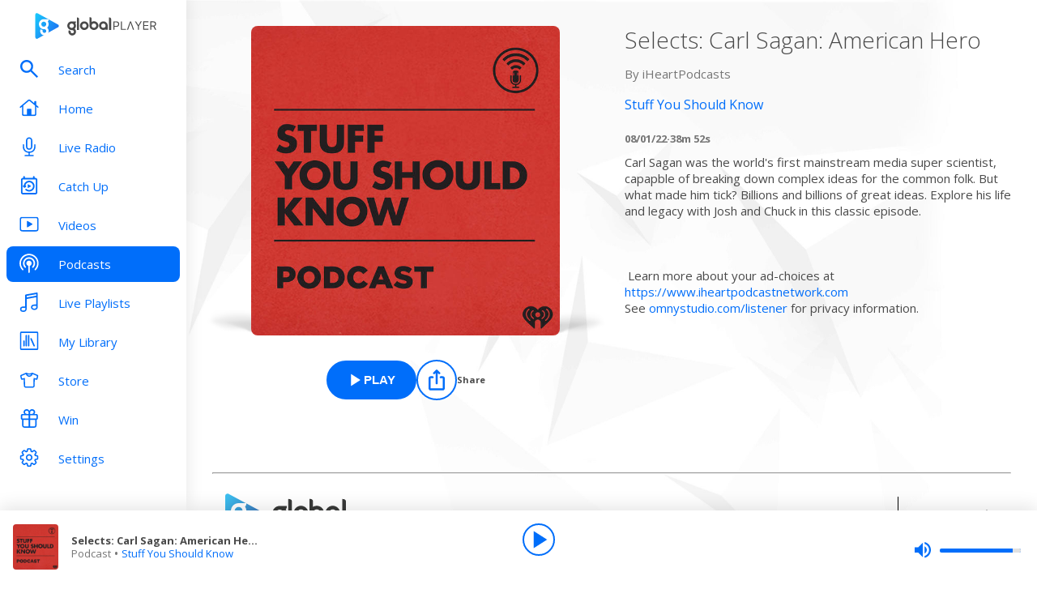

--- FILE ---
content_type: application/javascript; charset=UTF-8
request_url: https://www.globalplayer.com/_next/static/chunks/pages/search-cc1eafd828fa46ce.js
body_size: 3728
content:
(self.webpackChunk_N_E=self.webpackChunk_N_E||[]).push([[612],{4713:e=>{e.exports={mediaItem:"style_mediaItem__ehMLr",title:"style_title__WLy_A",link:"style_link__wgesR",imageContainer:"style_imageContainer__VUj_1",image:"style_image__jlj0e",textContainer:"style_textContainer__h4hEd",metadata:"style_metadata__bM1WM",text:"style_text__MZtIA",equaliser:"style_equaliser__ktmhZ",dragHandle:"style_dragHandle___6zVx",actionContainer:"style_actionContainer__ZH0GK",play:"style_play__Ps42B",add:"style_add__ZkDwy",remove:"style_remove__KI1HI"}},5349:e=>{e.exports={inputGroup:"style_inputGroup__Z_1qG",input:"style_input__gxO_z",inputIcon:"style_inputIcon__izqCE"}},20099:(e,l,a)=>{(window.__NEXT_P=window.__NEXT_P||[]).push(["/search",function(){return a(83268)}])},40981:e=>{e.exports={skeletonWrapper:"styles_skeletonWrapper__Iq7HG",loadingSkeleton:"styles_loadingSkeleton__Nj_f5",fadeInOut:"styles_fadeInOut__U4i9u",loadingSkeletonHeading:"styles_loadingSkeletonHeading__k3tKM",loadingSkeletonImage:"styles_loadingSkeletonImage__qah5x",loadingSkeletonDetails:"styles_loadingSkeletonDetails__gzbPB",placeholder:"styles_placeholder__w_0g8"}},60095:(e,l,a)=>{"use strict";a.d(l,{A:()=>m});var t=a(37876);a(14232);var n=a(54587),s=a.n(n),r=a(48230),i=a.n(r),c=a(86914),o=a(35328),d=a(94452),u=a(85888),_=a(4713),h=a.n(_);let m=e=>{let{item:l,link:a,onPlay:n,onAdd:r,onRemove:_,onClick:m,isRemoveDisabled:p=!1,showEqualiser:x,onDrag:g,onKeyDown:j}=e,{title:y,metadata:v,image:k}=l,N=n||r||_,C=n&&!r&&!_,f=r&&!_;return(0,t.jsxs)("div",{className:h().mediaItem,"data-testid":"media-item",children:[g?(0,t.jsx)(d.v,{className:h().dragHandle,"aria-label":"reorder",onPointerDown:g,onKeyDown:j,children:(0,t.jsx)(u.A,{icon:c.A.Drag})}):null,(e=>a?(0,t.jsx)(i(),{...a,onClick:m,className:h().link,children:e}):e)((0,t.jsxs)(t.Fragment,{children:[(0,t.jsx)("div",{className:h().imageContainer,children:(0,t.jsx)(s(),{className:h().image,src:k,alt:y,fill:!0,objectFit:"cover"})}),(0,t.jsxs)("div",{className:h().textContainer,children:[(0,t.jsx)("h3",{className:h().title,children:y}),(0,t.jsxs)("div",{className:h().metadata,children:[x?(0,t.jsx)(u.A,{className:h().equaliser,icon:c.A.SoundBars}):null,(0,t.jsx)("span",{className:h().text,role:"marquee",children:v})]})]})]})),N?(0,t.jsxs)("div",{className:h().actionContainer,children:[C?(0,t.jsx)(o.r,{onClick:n,icon:(0,t.jsx)(u.A,{icon:c.A.PlayerPlay}),labelTitle:"Play ".concat(y)}):null,f?(0,t.jsx)(o.r,{onClick:r,icon:(0,t.jsx)(u.A,{icon:c.A.Plus}),labelTitle:"Add ".concat(y)}):null,_?(0,t.jsx)(o.r,{onClick:_,icon:(0,t.jsx)(u.A,{icon:c.A.Minus}),labelTitle:"Remove ".concat(y),variant:"filled",isDisabled:p}):null]}):null]})}},61769:e=>{e.exports={checkboxGroup:"style_checkboxGroup__GMOSn",checkboxLabel:"style_checkboxLabel__XEXwC",buttonContainer:"style_buttonContainer___FdEo"}},64977:e=>{e.exports={page:"search_page__ny0aM",searchForm:"search_searchForm__5VTt5",inputContainer:"search_inputContainer__Ot99A",input:"search_input__N7Olj",cancel:"search_cancel__MNBTW",defaultContainer:"search_defaultContainer__tT_EK",defaultViewIcon:"search_defaultViewIcon__ZPF9u",searchResultContainer:"search_searchResultContainer__YrIG4",placeholderContainer:"search_placeholderContainer__QuMig",sectionContainer:"search_sectionContainer__MeCTr",resultHeading:"search_resultHeading__QQubv"}},72536:(e,l,a)=>{"use strict";a.d(l,{A:()=>n});var t=a(37876);let n=e=>{let{data:l}=e;return(0,t.jsx)("script",{type:"application/ld+json",dangerouslySetInnerHTML:{__html:JSON.stringify(l)}})}},83268:(e,l,a)=>{"use strict";a.r(l),a.d(l,{__N_SSP:()=>T,default:()=>F});var t=a(37876),n=a(14232),s=a(14e3),r=a(80245),i=a(63554),c=a(28028),o=a(72536),d=a(92218),u=a(89099),_=a(48230),h=a.n(_),m=a(60095),p=a(40981),x=a.n(p);let g=e=>{let{numberOfItems:l}=e;return(0,t.jsxs)("div",{className:x().skeletonWrapper,children:[(0,t.jsx)("div",{className:x().loadingSkeletonHeading}),Array.from({length:l},(e,l)=>(0,t.jsxs)("div",{className:x().loadingSkeleton,style:{animationDelay:"".concat(.2*l,"s")},children:[(0,t.jsx)("div",{className:x().loadingSkeletonImage}),(0,t.jsxs)("div",{className:x().loadingSkeletonDetails,children:[(0,t.jsx)("div",{className:x().placeholder}),(0,t.jsx)("div",{className:x().placeholder})]})]},l))]})};var j=a(56388),y=a(64977),v=a.n(y);let k=e=>{let l,{item:a,children:n}=e;return a.link?"External"===a.link.type?(l=a.link.href,(0,t.jsx)(h(),{href:l,target:"_blank",rel:"noopener noreferrer",children:n})):(l=(0,j.Eo)(a.link))?(0,t.jsx)(h(),{href:l,children:n}):null:null},N=e=>{var l;let{results:a,isLoading:n}=e;return a||n?n?(0,t.jsx)("div",{className:v().placeholderContainer,children:(0,t.jsx)(g,{numberOfItems:5})}):(0,t.jsx)("section",{className:v().searchResultContainer,children:null==a||null==(l=a.sections)?void 0:l.map(e=>(0,t.jsxs)("div",{className:v().sectionContainer,children:[(0,t.jsx)("h3",{className:v().resultHeading,children:e.title}),e.items.map(e=>(0,t.jsx)(k,{item:e,children:(0,t.jsx)(m.A,{item:{id:e.id,title:e.title,metadata:e.additionalInformation.label,image:e.imageUrl}})},e.id))]},e.title))}):null};var C=a(78886),f=a(94452),b=a(84174),S=a(85888),A=a(61769),w=a.n(A);let I=[{label:"All",value:"all"},{label:"Radio",value:"radio_show"},{label:"Podcasts",value:"podcast"},{label:"Videos",value:"video"},{label:"Playlists",value:"playlist"}],E=e=>{let{onChange:l,name:a="SearchFilterButtons",activeFilters:s=["all"]}=e,[r,i]=(0,n.useState)(s);(0,n.useEffect)(()=>{l(r)},[r]);let c=e=>{let{value:l,checked:a}=e.target;i(e=>{let t=e.filter(e=>"all"!==e);return 0===(t=a?[l]:t.filter(e=>e!==l)).length?t=["all"]:t})};return(0,t.jsx)("fieldset",{className:w().checkboxGroup,name:a,children:I.map(e=>{let{value:l,label:a}=e;return(0,t.jsxs)("div",{className:w().buttonContainer,children:[(0,t.jsx)("input",{type:"checkbox",id:l,name:a,value:l,onChange:c,checked:s.includes(l),className:w().input}),(0,t.jsx)("label",{title:a,className:w().checkboxLabel,htmlFor:l,children:a},l)]},l)})})};var P=a(47753),G=a(86914);let H=e=>{let{title:l,message:a,icon:n}=e;return(0,t.jsxs)("div",{className:v().defaultContainer,children:[(0,t.jsx)("div",{className:v().defaultViewIcon,children:(0,t.jsx)(S.A,{icon:n})}),(0,t.jsx)("h2",{children:l}),(0,t.jsx)("h3",{children:a})]})},q=e=>{let{placeholder:l,initialQuery:a,initialFilter:s,initialSearchResults:r}=e,[i,c]=(0,n.useState)(a||""),[o,d]=(0,n.useState)(!0),[_,h]=(0,n.useState)(r),[m,p]=(0,n.useState)(!1),[x,g]=(0,n.useState)([null!=s?s:"all"]),y=(0,u.useRouter)(),k=(0,n.useCallback)(async(e,l)=>{d(!0),p(!1);try{let a=await (0,C.K$)(e,l);h(a),d(!1)}catch(e){d(!1),P.A.error(e),p(!0)}},[]),A=(0,n.useCallback)((0,j.sg)((e,l)=>k(e,l),400),[k]);(0,n.useEffect)(()=>{i&&i.length>0&&(x.length>0&&!x.includes("all")?A(i,x):A(i)),0===i.length&&(h(null),A.cancel())},[i,x]);let w=(0,n.useCallback)((0,j.sg)((e,l)=>{let a=new URL(window.location.href),t=a.searchParams.get("q"),n=new URLSearchParams(a.search);e?n.set("q",e):n.delete("q"),n.delete("content_types"),null==l||l.forEach(e=>{"all"===e?n.delete("content_types"):n.append("content_types",e)}),(e&&e!==t||l)&&y.replace({pathname:y.pathname,query:Object.fromEntries(n.entries())},void 0,{shallow:!0})},500),[y,x]);return(0,t.jsxs)("div",{className:v().searchForm,children:[(0,t.jsxs)("div",{className:v().inputContainer,children:[(0,t.jsx)(b.A,{className:v().input,type:"search",name:"q",id:"search",role:"search",placeholder:l,value:i,onInput:e=>{let l=e.target;if(!l)return;let a=l.value;c(a),w(a,x),d(!0)},leftIcon:G.A.Search}),i?(0,t.jsx)(f.v,{onClick:()=>{c(""),g(["all"]),w("",[]),d(!0),h(null),A.cancel()},className:v().cancel,"aria-label":"Clear search",children:(0,t.jsx)(S.A,{icon:G.A.CancelCircle,iconColour:"#636C88"})}):null,(0,t.jsx)(E,{onChange:e=>{g(l=>l.includes(e[0])?l:(i&&w(i,e),e))},activeFilters:x})]}),i?null:(0,t.jsx)(H,{icon:G.A.Explore,title:"Let’s help you find it.",message:""}),i?(0,t.jsx)(N,{results:_,isLoading:o}):null,(null==_?void 0:_.sections.length)===0&&i&&!o?(0,t.jsx)(H,{icon:G.A.Explore,title:"Sorry, we can’t find what you’re looking for.",message:"Try searching for radio shows, podcasts, videos and more."}):null,i&&m?(0,t.jsx)(H,{title:"Something went wrong on our end.",message:"We’re having trouble loading your search results right now. Try refreshing the page.",icon:G.A.Help}):null]})};var M=a(6588),T=!0;let F=e=>{let l=r.A.search(),a=(0,s.useSearchParams)(),u=a.get("q"),_=a.get("content_types"),h=e.initialSearchResults,m={"@context":"http://schema.org","@type":"ItemList",name:"Search",url:"".concat(M.A.openGraph.url).concat(l.as)};return(0,n.useEffect)(()=>{(0,j.MH)({trackingTitle:"Search"})},[]),(0,t.jsxs)(t.Fragment,{children:[(0,t.jsx)(d.A,{title:"Search | Global Player",canonical:"".concat(M.A.openGraph.url).concat(l.as),openGraph:{title:"Search | Global Player",description:"Search",url:"".concat(M.A.openGraph.url).concat(l.as)}}),(0,t.jsx)(i.N,{withBackground:!1,"data-testid":"search-page",className:v().page,children:(0,t.jsxs)(c.iS,{children:[(0,t.jsx)(c.SQ,{title:"Search"}),(0,t.jsx)(q,{placeholder:"What do you want to search for?",initialQuery:u,initialFilter:_,initialSearchResults:h})]})}),(0,t.jsx)(o.A,{data:m})]})}},84174:(e,l,a)=>{"use strict";a.d(l,{A:()=>c});var t=a(37876);a(14232);var n=a(65894),s=a(85888),r=a(5349),i=a.n(r);let c=e=>{let{className:l,leftIcon:a,rightIcon:r,...c}=e;return(0,t.jsxs)("div",{className:i().inputGroup,children:[a?(0,t.jsx)("div",{className:i().inputIcon,children:(0,t.jsx)(s.A,{icon:a})}):null,(0,t.jsx)("input",{className:(0,n.t4)([i().input,l]),...c}),r?(0,t.jsx)("div",{className:i().inputIcon,children:(0,t.jsx)(s.A,{icon:r})}):null]})}}},e=>{e.O(0,[9357,4e3,8794,8028,636,6593,8792],()=>e(e.s=20099)),_N_E=e.O()}]);